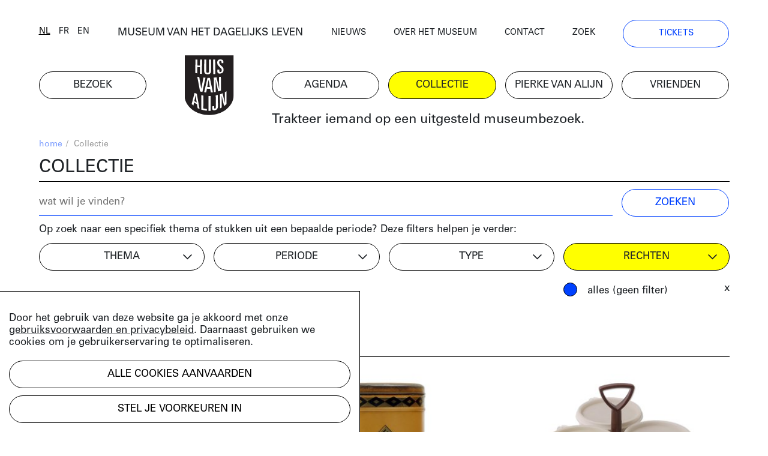

--- FILE ---
content_type: text/html; charset=UTF-8
request_url: https://huisvanalijn.be/nl/collecties?&tags%5B%5D=574
body_size: 8062
content:
<!DOCTYPE html>
<html lang="nl">
<head>
    <!-- Google Tag Manager -->
    <script>(function(w,d,s,l,i){w[l]=w[l]||[];w[l].push({'gtm.start':
    new Date().getTime(),event:'gtm.js'});var f=d.getElementsByTagName(s)[0],
    j=d.createElement(s),dl=l!='dataLayer'?'&l='+l:'';j.async=true;j.src=
    'https://www.googletagmanager.com/gtm.js?id='+i+dl;f.parentNode.insertBefore(j,f);
    })(window,document,'script','dataLayer','GTM-PV8G7MP');</script>
    <!-- End Google Tag Manager -->

    <meta charset="utf-8">
    <title>collectie | Huis van Alijn</title>
    <meta http-equiv="X-UA-Compatible" content="IE=edge" />

    <meta name="generator" content="Code d'Or bvba - https://codedor.be" >
    <meta name="viewport" content="width=device-width, initial-scale=1.0">
    <meta name="google-site-verification"
        content="whKX0T9yxLfr_lj1rnP66mEIaC3Z7mRuYUv_ATLBAF4" />

        
    
    
            <meta name="robots" content="noindex">
    
    <meta property="og:image" content="https://huisvanalijn.be/files/attachments/.6430/wl1200hp1200q85_Museum-van-het-dagelijks-leven-Michiel-Devijver.jpg"/><meta property="og:title" content="De collectie online"/><meta property="og:description" content="Doorzoek de rijke collectie van het Huis van Alijn over de rituelen, tradities en gewoontes uit het dagelijks leven vanaf de 20e eeuw."/><meta property="og:url" content="https://huisvanalijn.be/nl/collecties"/><meta property="og:type" content="website"/>    <meta name="title" content="De collectie online"/><meta name="description" content="Doorzoek de rijke collectie van het Huis van Alijn over de rituelen, tradities en gewoontes uit het dagelijks leven vanaf de 20e eeuw."/>
    <link href="/favicon.ico" type="image/x-icon" rel="icon"/><link href="/favicon.ico" type="image/x-icon" rel="shortcut icon"/>        <link rel="icon" sizes="192x192" href="https://huisvanalijn.be/img/touch-icon.png">
    <link rel="apple-touch-icon" href="https://huisvanalijn.be/img/touch-icon.png">

    <link rel="stylesheet" type="text/css" href="/css/website.590aa0cd4f0e1816ec7e.css" media="screen"/><link rel="stylesheet" type="text/css" href="/css/print.0734ffe80de839ab46ec.css" media="print"/>        </head>

<body>
    <!-- Google Tag Manager (noscript) -->
    <noscript><iframe src="https://www.googletagmanager.com/ns.html?id=GTM-PV8G7MP"
    height="0" width="0" style="display:none;visibility:hidden"></iframe></noscript>
    <!-- End Google Tag Manager (noscript) -->
            
<header class="header  hidden-print">
<button class="fal fa-bars navigation-toggle"></button>
    <div class="header--desktop">
        <div class="container">
            <div class="header--clone">
                <div class="h4">
                    <a href="/nl/museum-van-het-dagelijks-leven">MUSEUM VAN HET DAGELIJKS LEVEN</a>                </div>
                <a href="/" class="logo"><img src="/img/logo.svg" alt=""/></a>            </div>
        </div>
        <div class="container">
            <div class="row">
                <div class="col-12 order-lg-12">
                    <nav class="navigation--main">
                        <ul class="list-unstyled row"><li class="col-6 col-lg-2"><a href="/nl/bezoek" title="Bezoek"><span>Bezoek</span></a></li><li id="link--home" class="col-6 col-lg-2"><a href="/nl" title="Home"><span>Home</span></a></li><li class="col-6 col-lg-2"><a href="/nl/agenda" title="Agenda"><span>Agenda</span></a></li><li class="col-6 col-lg-2 active"><a href="/nl/collecties-landing" title="Collectie"><span>Collectie</span></a></li><li class="col-6 col-lg-2"><a href="/nl/pierke-van-alijn" title="Pierke van Alijn"><span>Pierke van Alijn</span></a></li><li class="col-6 col-lg-2"><a href="/nl/vrienden-van-alijn" title="Vrienden"><span>Vrienden</span></a></li><li id="link--join" class="col-6 col-lg-2"><a href="/nl/tickets" title="Tickets"><span>Tickets</span></a></li></ul>                    </nav>
                </div>
                <div class="col-12 order-lg-1">
                    <div class="header--top">
                        <div class="row">
                            <div class="col-6 col-lg-auto flex-end">
                            <div class="langselect">
        <ul class="list-unstyled">
                    <li class="active">                <a href="/switch-locale/nl/nl/collecties?tags%5B0%5D=574" class="js-lang-switch" data-locale="nl">nl</a>            </li>
                    <li>                <a href="/switch-locale/fr/nl/collecties?tags%5B0%5D=574" class="js-lang-switch" data-locale="fr">fr</a>            </li>
                    <li>                <a href="/switch-locale/en/nl/collecties?tags%5B0%5D=574" class="js-lang-switch" data-locale="en">en</a>            </li>
            </ul>
</div>
                            </div>
                            <div class="col-lg-4 text-center d-none d-lg-block">
                                <a href="/nl/museum-van-het-dagelijks-leven">MUSEUM VAN HET DAGELIJKS LEVEN</a>                            </div>
                            <div class="col-6 col-lg">
                                <nav class="navigation--top">
                                    <ul class="list-unstyled"><li><a href="/nl/nieuws" title="Nieuws"><span>Nieuws</span></a></li><li><a href="/nl/over-het-museum" title="Over het museum"><span>Over het museum</span></a></li><li><a href="/nl/contact" title="Contact"><span>Contact</span></a></li><li><a href="/nl/zoeken" title="Zoek"><span>Zoek</span></a></li><li class="d-none d-lg-block"><a href="/nl/tickets" title="Tickets"><span>Tickets</span></a></li></ul>                                </nav>
                            </div>
                        </div>
                    </div>
                </div>
            </div>
            <div class="row mb-small">
                                    <div class="col-lg-8 offset-lg-4 d-none d-lg-block">
                        <div class="js-quote-carousel carousel--quote">
            <div class="header--intro-text">
            <a href="/nl/nieuws/2019/11/trakteer-iemand-op-een-uitgesteld-museumbezoek">Trakteer iemand op een uitgesteld museumbezoek.</a>        </div>
    </div>                    </div>
                            </div>
        </div>
    </div>
    <div class="header--mobile">
        <div class="container">
            <div class="h4">
                <a href="/nl/museum-van-het-dagelijks-leven">MUSEUM VAN HET DAGELIJKS LEVEN</a>            </div>
            <a href="/" class="logo"><img src="/img/logo.svg" alt=""/></a>        </div>
    </div>
    <div class="container">
                    <div class="d-lg-none my-4">
                <div class="js-quote-carousel carousel--quote">
            <div class="header--intro-text text-left">
            <a href="/nl/nieuws/2019/11/trakteer-iemand-op-een-uitgesteld-museumbezoek">Trakteer iemand op een uitgesteld museumbezoek.</a>        </div>
    </div>            </div>
            </div>
</header>
    <div class="mb-big">
        

<div class="container">
    <div class="text-small mb-small hidden-print">
    <div class="row justify-content-end">
        <div class="col-12 col-md">
            <ul class="list-unstyled breadcrumb mb-small"><li><a href="/nl" title="Home">home</a><span class="divider"> / </span></li><li class="active">Collectie</li></ul>        </div>
            </div>
</div>
    <h1>collectie</h1>
    <form action="/nl/collecties?tags%5B0%5D=574" class="form js-search-form" data-url="" novalidate="novalidate" id="FilterSearchIndexForm" method="post" accept-charset="utf-8"><div style="display:none;"><input type="hidden" name="_method" value="POST"/></div>    <div class="row">
        <div class="col-sm-8 col-lg-10">
            <div class="mb-small mb-md-0"><input name="data[FilterSearch][search]" class="form-control" placeholder="wat wil je vinden?" type="search" id="FilterSearchSearch"/></div>        </div>
        <div class="col-sm-4 col-lg-2">
            <div class="submit"><input class="btn btn--blue" type="submit" value="zoeken"/></div>        </div>
    </div>
</form>    <div class="row">
        <div class="col-sm mb-small">
            Op zoek naar een specifiek thema of stukken uit een bepaalde periode?  Deze filters helpen je verder:        </div>
    </div>


<form action="/nl/collecties?tags%5B0%5D=574" class="filter-form filter-form--alt collection-filters mb-big" novalidate="novalidate" id="CollectionFilterIndexForm" method="post" accept-charset="utf-8"><div style="display:none;"><input type="hidden" name="_method" value="POST"/></div>    <div class="row">
        <div class="col-sm-6 col-lg-3">
            <div class="form-checkbox w-100">
                <span class="btn btn--dropdown">
                    thema                </span>
                <div class="filter-block js-filter" data-filter-type="collections[]"><input type="hidden" name="data[CollectionFilter][theme_filter]" value="" id="CollectionFilterThemeFilter"/>

<label for="CollectionFilterThemeFilter21" class="form-control"><input type="checkbox" name="data[CollectionFilter][theme_filter][]" data-label="1 April" value="21" id="CollectionFilterThemeFilter21" /> 1 April (137)</label>
<label for="CollectionFilterThemeFilter14" class="form-control"><input type="checkbox" name="data[CollectionFilter][theme_filter][]" data-label="Roken" value="14" id="CollectionFilterThemeFilter14" /> Rook (45)</label>
<label for="CollectionFilterThemeFilter8" class="form-control"><input type="checkbox" name="data[CollectionFilter][theme_filter][]" data-label="Rouwen" value="8" id="CollectionFilterThemeFilter8" /> Rouwen (99)</label>
<label for="CollectionFilterThemeFilter29" class="form-control"><input type="checkbox" name="data[CollectionFilter][theme_filter][]" data-label="School" value="29" id="CollectionFilterThemeFilter29" /> School (383)</label>
<label for="CollectionFilterThemeFilter2" class="form-control"><input type="checkbox" name="data[CollectionFilter][theme_filter][]" data-label="Sinterklaas" value="2" id="CollectionFilterThemeFilter2" /> Sinterklaas (463)</label>
<label for="CollectionFilterThemeFilter28" class="form-control"><input type="checkbox" name="data[CollectionFilter][theme_filter][]" data-label="Speelgoed" value="28" id="CollectionFilterThemeFilter28" /> Speelgoed (1251)</label>
<label for="CollectionFilterThemeFilter26" class="form-control"><input type="checkbox" name="data[CollectionFilter][theme_filter][]" data-label="Vakantie" value="26" id="CollectionFilterThemeFilter26" /> Vakantie (699)</label>
<label for="CollectionFilterThemeFilter19" class="form-control"><input type="checkbox" name="data[CollectionFilter][theme_filter][]" data-label="Valentijn" value="19" id="CollectionFilterThemeFilter19" /> Valentijn (141)</label>
<label for="CollectionFilterThemeFilter27" class="form-control"><input type="checkbox" name="data[CollectionFilter][theme_filter][]" data-label="Verjaardag" value="27" id="CollectionFilterThemeFilter27" /> Verjaardag (145)</label>
<label for="CollectionFilterThemeFilter32" class="form-control"><input type="checkbox" name="data[CollectionFilter][theme_filter][]" data-label="Vervoer" value="32" id="CollectionFilterThemeFilter32" /> Vervoer (782)</label>
<label for="CollectionFilterThemeFilter15" class="form-control"><input type="checkbox" name="data[CollectionFilter][theme_filter][]" data-label="Voeding" value="15" id="CollectionFilterThemeFilter15" /> Voeding (123)</label>
<label for="CollectionFilterThemeFilter30" class="form-control"><input type="checkbox" name="data[CollectionFilter][theme_filter][]" data-label="Zesdaagse" value="30" id="CollectionFilterThemeFilter30" /> Zesdaagse (115)</label>
<label for="CollectionFilterThemeFilter24" class="form-control"><input type="checkbox" name="data[CollectionFilter][theme_filter][]" data-label="Bloemen" value="24" id="CollectionFilterThemeFilter24" /> Bloemen (388)</label>
<label for="CollectionFilterThemeFilter20" class="form-control"><input type="checkbox" name="data[CollectionFilter][theme_filter][]" data-label="Carnaval" value="20" id="CollectionFilterThemeFilter20" /> Carnaval (37)</label>
<label for="CollectionFilterThemeFilter16" class="form-control"><input type="checkbox" name="data[CollectionFilter][theme_filter][]" data-label="Circus" value="16" id="CollectionFilterThemeFilter16" /> Circus (2212)</label>
<label for="CollectionFilterThemeFilter9" class="form-control"><input type="checkbox" name="data[CollectionFilter][theme_filter][]" data-label="Communie" value="9" id="CollectionFilterThemeFilter9" /> Communie (312)</label>
<label for="CollectionFilterThemeFilter6" class="form-control"><input type="checkbox" name="data[CollectionFilter][theme_filter][]" data-label="Driekoningen" value="6" id="CollectionFilterThemeFilter6" /> Driekoningen (15)</label>
<label for="CollectionFilterThemeFilter7" class="form-control"><input type="checkbox" name="data[CollectionFilter][theme_filter][]" data-label="Geboorte" value="7" id="CollectionFilterThemeFilter7" /> Geboorte (275)</label>
<label for="CollectionFilterThemeFilter35" class="form-control"><input type="checkbox" name="data[CollectionFilter][theme_filter][]" data-label="Gezondheid" value="35" id="CollectionFilterThemeFilter35" /> Gezondheid (287)</label>
<label for="CollectionFilterThemeFilter23" class="form-control"><input type="checkbox" name="data[CollectionFilter][theme_filter][]" data-label="Huisdier" value="23" id="CollectionFilterThemeFilter23" /> Huisdier (111)</label>
<label for="CollectionFilterThemeFilter13" class="form-control"><input type="checkbox" name="data[CollectionFilter][theme_filter][]" data-label="Huishouden" value="13" id="CollectionFilterThemeFilter13" /> Huishouden (427)</label>
<label for="CollectionFilterThemeFilter10" class="form-control"><input type="checkbox" name="data[CollectionFilter][theme_filter][]" data-label="Huwelijk" value="10" id="CollectionFilterThemeFilter10" /> Huwelijk (540)</label>
<label for="CollectionFilterThemeFilter11" class="form-control"><input type="checkbox" name="data[CollectionFilter][theme_filter][]" data-label="Kermis" value="11" id="CollectionFilterThemeFilter11" /> Kermis (343)</label>
<label for="CollectionFilterThemeFilter5" class="form-control"><input type="checkbox" name="data[CollectionFilter][theme_filter][]" data-label="Kerstmis" value="5" id="CollectionFilterThemeFilter5" /> Kerstmis (124)</label>
<label for="CollectionFilterThemeFilter31" class="form-control"><input type="checkbox" name="data[CollectionFilter][theme_filter][]" data-label="Koffie" value="31" id="CollectionFilterThemeFilter31" /> Koffie (66)</label>
<label for="CollectionFilterThemeFilter17" class="form-control"><input type="checkbox" name="data[CollectionFilter][theme_filter][]" data-label="Legerdienst" value="17" id="CollectionFilterThemeFilter17" /> Legerdienst (297)</label>
<label for="CollectionFilterThemeFilter25" class="form-control"><input type="checkbox" name="data[CollectionFilter][theme_filter][]" data-label="Moederdag en Vaderdag" value="25" id="CollectionFilterThemeFilter25" /> Moederdag en Vaderdag (33)</label>
<label for="CollectionFilterThemeFilter3" class="form-control"><input type="checkbox" name="data[CollectionFilter][theme_filter][]" data-label="Nieuwjaar" value="3" id="CollectionFilterThemeFilter3" /> Nieuwjaar (263)</label>
<label for="CollectionFilterThemeFilter33" class="form-control"><input type="checkbox" name="data[CollectionFilter][theme_filter][]" data-label="Optocht" value="33" id="CollectionFilterThemeFilter33" /> Optocht (227)</label>
<label for="CollectionFilterThemeFilter22" class="form-control"><input type="checkbox" name="data[CollectionFilter][theme_filter][]" data-label="Pasen" value="22" id="CollectionFilterThemeFilter22" /> Pasen (111)</label>
<label for="CollectionFilterThemeFilter4" class="form-control"><input type="checkbox" name="data[CollectionFilter][theme_filter][]" data-label="Poppenspel" value="4" id="CollectionFilterThemeFilter4" /> Poppenspel (505)</label>
</div>            </div>
            <ul
            class="list-unstyled active-filter-list js-filter-list mb-0"
            data-filter-type="tags"></ul>
        </div>
        <div class="col-sm-6 col-lg-3">
            <div class="form-checkbox w-100">
            <span class="btn btn--dropdown">
                periode            </span>
            <div class="filter-block js-filter" data-filter-type="tags[]"><input type="hidden" name="data[CollectionFilter][time_filter]" value="" id="CollectionFilterTimeFilter"/>

<label for="CollectionFilterTimeFilter570" class="form-control"><input type="checkbox" name="data[CollectionFilter][time_filter][]" data-label="Periode | 18de eeuw" value="570" id="CollectionFilterTimeFilter570" /> 18de eeuw (2)</label>
<label for="CollectionFilterTimeFilter5" class="form-control"><input type="checkbox" name="data[CollectionFilter][time_filter][]" data-label="Periode | 19de eeuw" value="5" id="CollectionFilterTimeFilter5" /> 19de eeuw (338)</label>
<label for="CollectionFilterTimeFilter4766" class="form-control"><input type="checkbox" name="data[CollectionFilter][time_filter][]" data-label="Periode | jaren 1870" value="4766" id="CollectionFilterTimeFilter4766" /> jaren 1870 (1)</label>
<label for="CollectionFilterTimeFilter116" class="form-control"><input type="checkbox" name="data[CollectionFilter][time_filter][]" data-label="Periode | jaren 1880" value="116" id="CollectionFilterTimeFilter116" /> jaren 1880 (20)</label>
<label for="CollectionFilterTimeFilter154" class="form-control"><input type="checkbox" name="data[CollectionFilter][time_filter][]" data-label="Periode | jaren 1890" value="154" id="CollectionFilterTimeFilter154" /> jaren 1890 (131)</label>
<label for="CollectionFilterTimeFilter44" class="form-control"><input type="checkbox" name="data[CollectionFilter][time_filter][]" data-label="Periode | jaren 1900" value="44" id="CollectionFilterTimeFilter44" /> jaren 1900 (347)</label>
<label for="CollectionFilterTimeFilter10" class="form-control"><input type="checkbox" name="data[CollectionFilter][time_filter][]" data-label="Periode | jaren 1910" value="10" id="CollectionFilterTimeFilter10" /> jaren 1910 (381)</label>
<label for="CollectionFilterTimeFilter31" class="form-control"><input type="checkbox" name="data[CollectionFilter][time_filter][]" data-label="Periode | jaren 1920" value="31" id="CollectionFilterTimeFilter31" /> jaren 1920 (441)</label>
<label for="CollectionFilterTimeFilter135" class="form-control"><input type="checkbox" name="data[CollectionFilter][time_filter][]" data-label="Periode | jaren 1930" value="135" id="CollectionFilterTimeFilter135" /> jaren 1930 (566)</label>
<label for="CollectionFilterTimeFilter51" class="form-control"><input type="checkbox" name="data[CollectionFilter][time_filter][]" data-label="Periode | jaren 1940" value="51" id="CollectionFilterTimeFilter51" /> jaren 1940 (765)</label>
<label for="CollectionFilterTimeFilter56" class="form-control"><input type="checkbox" name="data[CollectionFilter][time_filter][]" data-label="Periode | jaren 1950" value="56" id="CollectionFilterTimeFilter56" /> jaren 1950 (1538)</label>
<label for="CollectionFilterTimeFilter17" class="form-control"><input type="checkbox" name="data[CollectionFilter][time_filter][]" data-label="Periode | jaren 1960" value="17" id="CollectionFilterTimeFilter17" /> jaren 1960 (1357)</label>
<label for="CollectionFilterTimeFilter70" class="form-control"><input type="checkbox" name="data[CollectionFilter][time_filter][]" data-label="Periode | jaren 1970" value="70" id="CollectionFilterTimeFilter70" /> jaren 1970 (984)</label>
<label for="CollectionFilterTimeFilter47" class="form-control"><input type="checkbox" name="data[CollectionFilter][time_filter][]" data-label="Periode | jaren 1980" value="47" id="CollectionFilterTimeFilter47" /> jaren 1980 (714)</label>
<label for="CollectionFilterTimeFilter184" class="form-control"><input type="checkbox" name="data[CollectionFilter][time_filter][]" data-label="Periode | jaren 1990" value="184" id="CollectionFilterTimeFilter184" /> jaren 1990 (397)</label>
<label for="CollectionFilterTimeFilter824" class="form-control"><input type="checkbox" name="data[CollectionFilter][time_filter][]" data-label="Periode | jaren 2000" value="824" id="CollectionFilterTimeFilter824" /> jaren 2000 (70)</label>
<label for="CollectionFilterTimeFilter2571" class="form-control"><input type="checkbox" name="data[CollectionFilter][time_filter][]" data-label="Periode | jaren 2010" value="2571" id="CollectionFilterTimeFilter2571" /> jaren 2010 (11)</label>
<label for="CollectionFilterTimeFilter3667" class="form-control"><input type="checkbox" name="data[CollectionFilter][time_filter][]" data-label="Periode | jaren 2020" value="3667" id="CollectionFilterTimeFilter3667" /> jaren 2020 (21)</label>
</div>            </div>
            <ul
            class="list-unstyled active-filter-list js-filter-list mb-0"
            data-filter-type="time"></ul>
        </div>
        <div class="col-sm-6 col-lg-3">
            <div class="form-checkbox w-100">
            <span class="btn btn--dropdown">
                type            </span>
            <div class="filter-block js-filter" data-filter-type="mediums[]"><input type="hidden" name="data[CollectionFilter][mediums_filter]" value="" id="CollectionFilterMediumsFilter"/>

<label for="CollectionFilterMediumsFilterVerhaal" class="form-control"><input type="checkbox" name="data[CollectionFilter][mediums_filter][]" data-label="verhaal" value="verhaal" id="CollectionFilterMediumsFilterVerhaal" /> artikel (84)</label>
<label for="CollectionFilterMediumsFilterFoto" class="form-control"><input type="checkbox" name="data[CollectionFilter][mediums_filter][]" data-label="foto" value="foto" id="CollectionFilterMediumsFilterFoto" /> foto (5365)</label>
<label for="CollectionFilterMediumsFilterVideo" class="form-control"><input type="checkbox" name="data[CollectionFilter][mediums_filter][]" data-label="video" value="video" id="CollectionFilterMediumsFilterVideo" /> video (266)</label>
<label for="CollectionFilterMediumsFilterAudio" class="form-control"><input type="checkbox" name="data[CollectionFilter][mediums_filter][]" data-label="audio" value="audio" id="CollectionFilterMediumsFilterAudio" /> audio (200)</label>
<label for="CollectionFilterMediumsFilterObject" class="form-control"><input type="checkbox" name="data[CollectionFilter][mediums_filter][]" data-label="object" value="object" id="CollectionFilterMediumsFilterObject" /> object  (2105)</label>
<label for="CollectionFilterMediumsFilterDocument" class="form-control"><input type="checkbox" name="data[CollectionFilter][mediums_filter][]" data-label="document" value="document" id="CollectionFilterMediumsFilterDocument" /> document (1971)</label>
</div>            </div>
            <ul
            class="list-unstyled active-filter-list js-filter-list mb-0"
            data-filter-type="mediums"></ul>
        </div>
        <div class="col-sm-6 col-lg-3">
            <div class="form-radiobutton filter-options-block">
                <span class="btn btn--dropdown">
                    rechten                </span>
                <div
                class="filter-block js-filter"
                data-filter-type="license"
                data-filter-count="single">
                                                                    <label
                        for="all"
                        class="d-block form-control">
                            <input
                                checked                                type="radio"
                                id="all"
                                name="filter"
                                data-label="all_licences"
                                value="">
                            alles (geen filter)                        </label>
                                                                    <label
                        for="1"
                        class="d-block form-control">
                            <input
                                                                type="radio"
                                id="1"
                                name="filter"
                                data-label="has_rights"
                                value="1">
                            rechthebbend                        </label>
                                                                    <label
                        for="0"
                        class="d-block form-control">
                            <input
                                                                type="radio"
                                id="0"
                                name="filter"
                                data-label="free_of_rights"
                                value="0">
                            vrij van rechten                        </label>
                                    </div>
            </div>
            <ul
            class="list-unstyled active-filter-list js-filter-list mb-0"
            data-filter-type="license" data-filter-count="single"></ul>
        </div>
        <div class="col-sm-6 offset-sm-6 d-lg-none">
            <div class="submit"><input type="submit" class="btn btn--blue w-100 mb-small" value="gebruik filters"/></div>        </div>
    </div>
</form>
<div class="events-index-ajax">
        <h2 class="h1">
        6 resultaten    </h2>
    <div class="js-loading-container d-none mt-4">
        [collection.loading results...]    </div>
    <div class="grid-row grid js-event-grid mb-big">
                <div class="grid-sizer col-md-6 col-lg-4"></div>
<div class="grid-item col-md-6 col-lg-4">
    <div class="grid-item-content mb-small ">
        <div class="row">
    <div class="col-12">
                    
<a class="d-block pos-rel" href="/nl/collectie-item/voorraadpot-bitterpeeen?searchUrl=%2Fnl%2Fcollecties%3Ftags%255B0%255D%3D574&amp;search-id=940ecbee765ffc73ba67e851559c6776">
    <img src="/files/attachments/.7444/w360q85_bus-houder.jpg" class="img-fluid mb-small" width="360" alt="bus-houder" title="bus-houder"/>                </a>
            </div>
    <div class="col-12">
        <p class="h4 event-block--category">
                        object         </p>
                    <h4 class="h2">Voorraadpot Bitterpeëen</h4>
                        <div>
                <a href="/nl/collectie-item/voorraadpot-bitterpeeen?searchUrl=%2Fnl%2Fcollecties%3Ftags%255B0%255D%3D574&amp;search-id=940ecbee765ffc73ba67e851559c6776" class="btn btn--link">bekijk het object</a>            </div>
            </div>
</div>
    </div>
</div>
<div class="grid-sizer col-md-6 col-lg-4"></div>
<div class="grid-item col-md-6 col-lg-4">
    <div class="grid-item-content mb-small ">
        <div class="row">
    <div class="col-12">
                    
<a class="d-block pos-rel" href="/nl/collectie-item/voorraadpot-koffie?searchUrl=%2Fnl%2Fcollecties%3Ftags%255B0%255D%3D574&amp;search-id=940ecbee765ffc73ba67e851559c6776">
    <img src="/files/attachments/.7443/w360q85_bus-houder.jpg" class="img-fluid mb-small" width="360" alt="bus-houder" title="bus-houder"/>                </a>
            </div>
    <div class="col-12">
        <p class="h4 event-block--category">
                        object         </p>
                    <h4 class="h2">Voorraadpot Koffie</h4>
                        <div>
                <a href="/nl/collectie-item/voorraadpot-koffie?searchUrl=%2Fnl%2Fcollecties%3Ftags%255B0%255D%3D574&amp;search-id=940ecbee765ffc73ba67e851559c6776" class="btn btn--link">bekijk het object</a>            </div>
            </div>
</div>
    </div>
</div>
<div class="grid-sizer col-md-6 col-lg-4"></div>
<div class="grid-item col-md-6 col-lg-4">
    <div class="grid-item-content mb-small ">
        <div class="row">
    <div class="col-12">
                    
<a class="d-block pos-rel" href="/nl/collectie-item/set-van-drie-voorraadbussen-van-tupperware?searchUrl=%2Fnl%2Fcollecties%3Ftags%255B0%255D%3D574&amp;search-id=940ecbee765ffc73ba67e851559c6776">
    <img src="/files/attachments/.1179/w360q85_bus-houder.jpg" class="img-fluid mb-small" width="360" alt="bus-houder" title="bus-houder"/>                </a>
            </div>
    <div class="col-12">
        <p class="h4 event-block--category">
                        object         </p>
                    <h4 class="h2">Set van drie voorraadbussen van Tupperware</h4>
                        <div>
                <a href="/nl/collectie-item/set-van-drie-voorraadbussen-van-tupperware?searchUrl=%2Fnl%2Fcollecties%3Ftags%255B0%255D%3D574&amp;search-id=940ecbee765ffc73ba67e851559c6776" class="btn btn--link">bekijk het object</a>            </div>
            </div>
</div>
    </div>
</div>
<div class="grid-sizer col-md-6 col-lg-4"></div>
<div class="grid-item col-md-6 col-lg-4">
    <div class="grid-item-content mb-small ">
        <div class="row">
    <div class="col-12">
                    
<a class="d-block pos-rel" href="/nl/collectie-item/conserveerdoos-ll?searchUrl=%2Fnl%2Fcollecties%3Ftags%255B0%255D%3D574&amp;search-id=940ecbee765ffc73ba67e851559c6776">
    <img src="/files/attachments/.1150/w360q85_bus-houder.jpg" class="img-fluid mb-small" width="360" alt="bus-houder" title="bus-houder"/>                </a>
            </div>
    <div class="col-12">
        <p class="h4 event-block--category">
                        object         </p>
                    <h4 class="h2">Conserveerdoos LL</h4>
                        <div>
                <a href="/nl/collectie-item/conserveerdoos-ll?searchUrl=%2Fnl%2Fcollecties%3Ftags%255B0%255D%3D574&amp;search-id=940ecbee765ffc73ba67e851559c6776" class="btn btn--link">bekijk het object</a>            </div>
            </div>
</div>
    </div>
</div>
<div class="grid-sizer col-md-6 col-lg-4"></div>
<div class="grid-item col-md-6 col-lg-4">
    <div class="grid-item-content mb-small ">
        <div class="row">
    <div class="col-12">
                    
<a class="d-block pos-rel" href="/nl/collectie-item/voorraaddoos-tupperware?searchUrl=%2Fnl%2Fcollecties%3Ftags%255B0%255D%3D574&amp;search-id=940ecbee765ffc73ba67e851559c6776">
    <img src="/files/attachments/.1134/w360q85_bus-houder.jpg" class="img-fluid mb-small" width="360" alt="bus-houder" title="bus-houder"/>                </a>
            </div>
    <div class="col-12">
        <p class="h4 event-block--category">
                        object         </p>
                    <h4 class="h2">Voorraaddoos Tupperware</h4>
                        <div>
                <a href="/nl/collectie-item/voorraaddoos-tupperware?searchUrl=%2Fnl%2Fcollecties%3Ftags%255B0%255D%3D574&amp;search-id=940ecbee765ffc73ba67e851559c6776" class="btn btn--link">bekijk het object</a>            </div>
            </div>
</div>
    </div>
</div>
<div class="grid-sizer col-md-6 col-lg-4"></div>
<div class="grid-item col-md-6 col-lg-4">
    <div class="grid-item-content mb-small ">
        <div class="row">
    <div class="col-12">
                    
<a class="d-block pos-rel" href="/nl/collectie-item/grote-voorraadbus-in-blik-voor-koffie?searchUrl=%2Fnl%2Fcollecties%3Ftags%255B0%255D%3D574&amp;search-id=940ecbee765ffc73ba67e851559c6776">
    <img src="/files/attachments/.1029/w360q85_bus-houder.jpg" class="img-fluid mb-small" width="360" alt="bus-houder" title="bus-houder"/>                </a>
            </div>
    <div class="col-12">
        <p class="h4 event-block--category">
                        object         </p>
                    <h4 class="h2">Grote voorraadbus in blik voor koffie</h4>
            Roodgeverfde voorraadbus in blik voor koffie. De houder heeft een maanvorm. De bovenkant loopt van achteren naar voren schuin naar beneden. Het deksel klapt naar boven. In het deksel is een rechthoekig vlak met rode rand in het zwart geschilderd. ...            <div>
                <a href="/nl/collectie-item/grote-voorraadbus-in-blik-voor-koffie?searchUrl=%2Fnl%2Fcollecties%3Ftags%255B0%255D%3D574&amp;search-id=940ecbee765ffc73ba67e851559c6776" class="btn btn--link">bekijk het object</a>            </div>
            </div>
</div>
    </div>
</div>
    </div>

    </div>

<h2 class="h1">Meer weten over de collectie?</h2>
<div class="row component-collection">
    <div class="order-md-12 col-md-5 col-lg-4 mb-small">
        <div>
            <div class="big-text">
                <h2>BEZOEK STUDIO ALIJN</h2>
<p>Kenniscentrum over het erfgoed van het dagelijks leven</p>
<p><a title="Studio Alijn" href="/nl/studio-alijn">Studio Alijn</a> is te bezoeken na afspraak tijdens weekdagen<br />van 10:00 tot 17:00 via <a href="mailto:studio@huisvanalijn.be">studio@huisvanalijn.be</a> of<br />T 09 235 38 00. </p>
<p>Adres Studio Alijn<br />Kraanlei 69, 9000 Gent</p>            </div>
        </div>
    </div>
    <div class="order-md-1 col-md-7 col-lg-8">
        <img src="/files/attachments/.322/w1440h700zcCq85_img_8374_web_c_michiel_devijver_666a0a26dcbd26b80e6ed14b26532644.jpg" class="img-fluid mb-small" width="1440" height="700" alt="img_8374_web_c_michiel_devijver_666a0a26dcbd26b80e6ed14b26532644" title="img_8374_web_c_michiel_devijver_666a0a26dcbd26b80e6ed14b26532644"/>        <div class="small-text copyright-text--right">
                                </div>
    </div>
</div>

<div id="cookiewarning" class="cookie-notice">
    <div id="cookie-notice--general">
        <p><p>Door het gebruik van deze website ga je akkoord met onze <a href="/nl/gebruiksvoorwaarden-privacy" target="_blank" rel="noopener">gebruiksvoorwaarden en privacybeleid</a>. Daarnaast gebruiken we cookies om je gebruikerservaring te optimaliseren.</p></p>
        <button class="acceptAllCookie btn btn-primary mb-small" data-url="https://huisvanalijn.be/nl/cookie/add" data-cookieName="accepts_cookies_from_huisvanalijnbe">Alle cookies aanvaarden</button>        <button id="specific-cookies" class="btn btn-link">
            Stel je voorkeuren in        </button>
    </div>

    <div id="cookie-notice--specific">
        <button class="acceptAllCookie btn btn-primary mb-small" data-url="https://huisvanalijn.be/nl/cookie/add" data-cookieName="accepts_cookies_from_huisvanalijnbe"><span>Alle cookies aanvaarden</span></button>        <hr class="mb-small">

        <h3>
            Maak je keuze        </h3>
        <form action="/nl/cookie/add" id="SubmitCookie" data-cookieName="accepts_cookies_from_huisvanalijnbe" novalidate="novalidate" onsubmit="event.returnValue = false; return false;" method="post" accept-charset="utf-8"><div style="display:none;"><input type="hidden" name="_method" value="POST"/></div>                                                <div class="cookie-category">
                                                    <div class="checkbox">
                                <label>
                                    <input
                                        type="checkbox"
                                        checked=true
                                        disabled=true
                                    >
                                        Strikt noodzakelijke cookies                                </label>
                            </div>
                                                                    </div>
                                                                <div class="cookie-category">
                                                                                <div class="checkbox"><input type="hidden" name="data[functionele-cookies]" id="functionele-cookies_" value="0"/><label for="functionele-cookies" class=""><input type="checkbox" name="data[functionele-cookies]" class="" value="1" id="functionele-cookies"/> Functionele cookies</label></div>                                                                    </div>
                                                                <div class="cookie-category">
                                                                                <div class="checkbox"><input type="hidden" name="data[performance-cookies]" id="performance-cookies_" value="0"/><label for="performance-cookies" class=""><input type="checkbox" name="data[performance-cookies]" class="" value="1" id="performance-cookies"/> Performance cookies</label></div>                                                                    </div>
                                                                <div class="cookie-category">
                                                                                <div class="checkbox"><input type="hidden" name="data[marketingcookies]" id="marketingcookies_" value="0"/><label for="marketingcookies" class=""><input type="checkbox" name="data[marketingcookies]" class="" value="1" id="marketingcookies"/> Marketingcookies</label></div>                                                                    </div>
                            
            <hr class="mb-small">

            <button type="submit" class="btn mb-small">Voorkeuren opslaan</button>            <a href="/nl/cookie" class="btn btn--link" target="__blank">Meer weten</a>        </form>    </div>
</div>

</div>    </div>


                <div class="subscribe-block hidden-print hide-horizontal-overflow">
    <div class="container">
        <h2 class="h1">
            Blijf op de hoogte        </h2>
        <p>Volg het nieuws en de verhalen van het Huis van Alijn.</p>
        <a
            href="https://huisvanalijn.be/nl/nieuwsbrief"
            class="btn btn--blue btn--more-padding-x w-fit mb-30"
        >
            Schrijf je in op de nieuwsbrief        </a>
    </div>
</div>
    
    <div class="container hidden-print">
    <footer class="footer">
        <nav class="navigation--footer clearfix">
            <div class="row">
                <div class="order-md-1 col-md-4 col-lg-2 mb-small">
                    <h4>plan je bezoek</h4>
                    <ul class="list-unstyled"><li><a href="/nl/tickets" title="Online tickets"><span>Online tickets</span></a></li><li><a href="/nl/adres-en-bereikbaarheid" title="Adres"><span>Adres</span></a></li><li><a href="/nl/openingsuren" title="Openingsuren"><span>Openingsuren</span></a></li><li><a href="/nl/museumcafe" title="Museumcafé"><span>Museumcafé</span></a></li><li><a href="/nl/museumshop" title="Museumshop"><span>Museumshop</span></a></li></ul>                </div>
                <div class="order-md-2 col-md-4 col-lg-3 mb-small">
                    <h4>ontdek de collectie</h4>
                    <ul class="list-unstyled"><li><a href="/nl/collecties" title="Online collectie"><span>Online collectie</span></a></li><li><a href="/nl/studio-alijn" title="Studio Alijn"><span>Studio Alijn</span></a></li><li><a href="/nl/collectie-van-de-gentenaar" title="Collectie van de Gentenaar"><span>Collectie van de Gentenaar</span></a></li><li><a href="/nl/agenda/thuis-van-alijn" title="(T)Huis van Alijn"><span>(T)Huis van Alijn</span></a></li><li><a href="/nl/virtuele-rondleiding-mijn-legerdienst" title="Virtuele rondleiding Mijn Legerdienst"><span>Virtuele rondleiding Mijn Legerdienst</span></a></li></ul>                </div>
                <div class="order-md-4 col-md-4 col-lg-2 mb-small">
                    <h4>Outreach</h4>
                    <ul class="list-unstyled"><li><a href="/nl/outreachlab" title="Outreachlab"><span>Outreachlab</span></a></li><li><a href="/nl/huis-van-alijn-op-bezoek" title="Huis van Alijn op bezoek"><span>Huis van Alijn op bezoek</span></a></li><li><a href="/nl/welzijnsactiviteiten" title="Welzijnsactiviteiten"><span>Welzijnsactiviteiten</span></a></li></ul>                </div>
                <div class="order-md-5 col-md-4 col-lg-3 mb-small">
                    <h4>Contacteer ons</h4>
                    <ul class="list-unstyled"><li><a href="/nl/pers" title="Pers"><span>Pers</span></a></li><li><a href="/nl/schenkingen" title="Schenkingen"><span>Schenkingen</span></a></li><li><a href="/nl/zaalverhuur" title="Zaalverhuur"><span>Zaalverhuur</span></a></li><li><a href="/nl/team" title="Medewerkers"><span>Medewerkers</span></a></li><li><a href="/nl/bewaking" title="Bewaking"><span>Bewaking</span></a></li></ul>                </div>
                <div class="order-md-3 col-md-4 col-lg-2 navigation--footer-middle mb-small">
                    <h4>Groepen</h4>
                    <ul class="list-unstyled"><li><a href="/nl/bezoek-met-groep" title="Groepsaanbod"><span>Groepsaanbod</span></a></li></ul>                </div>
            </div>
        </nav>
        <div class="row justify-content-between">
            <div class="col-md-6 col-lg-9">
                <ul class="list-unstyled social-media-links"><li><a href="https://www.facebook.com/huisvanalijn" target="_blank" title="Facebook-official" data-label="facebook"><i class="fa fa-facebook-official"></i></a></li><li><a href="https://www.flickr.com/photos/huisvanalijn/" target="_blank" title="Flickr" data-label="flickr"><i class="fa fa-flickr"></i></a></li><li><a href="https://www.instagram.com/huisvanalijn/" target="_blank" title="Instagram" data-label="instagram"><i class="fa fa-instagram"></i></a></li><li><a href="https://www.linkedin.com/company/huisvanalijn" target="_blank" title="Linkedin" data-label="linkedin"><i class="fa fa-linkedin"></i></a></li><li><a href="https://www.youtube.com/channel/UCnE48PabsD-Uk_q4jY2xZ9Q" target="_blank" title="Youtube" data-label="youtube"><i class="fa fa-youtube"></i></a></li></ul>            </div>
            <div class="col-md-6 col-lg-3 text-right">
                <img src="/img/vlaamse-overheid.jpg" alt=""/>                <img src="/img/gent.jpg" alt=""/>            </div>
        </div>
        <div class="footer--bottom">
            <div class="row">
                <div class="col-12 col-lg-auto order-lg-12">
                    <ul class="list-unstyled navigation--footer-bottom"><li><a href="/nl/gebruiksvoorwaarden-privacy" title="Gebruiksvoorwaarden & Privacy"><span>Gebruiksvoorwaarden & Privacy</span></a></li><li><a href="/nl/gebruiksvoorwaarden-en-tijdelijk-bezoekersreglement" title="Bezoekersreglement"><span>Bezoekersreglement</span></a></li></ul>                </div>
                <div class="col-12 col-lg order-lg-1">
                    &copy; 2026 Huis van Alijn                    <a href="https://codedor.be/" target="_blank" class="codedor">
                        Development by Code d'Or
                    </a>
                </div>
            </div>
        </div>
    </footer>
</div>
    <script type="text/javascript">
    var translations = {"eventRegistrationPersonAmount":"Hoeveel personen wil je inschrijven?","eventRegistrationFirstName":"Voornaam","eventRegistrationFirstNameTooltip":"Vul hier je voornaam in","eventRegistrationLastName":"Naam","eventRegistrationLastNameTooltip":"Vul hier je naam in","eventRegistrationEmail":"E-mail","eventRegistrationEmailTooltip":"Vul een e-mailadres in waarop we je kunnen bereiken.","eventRegistrationPhone":"Telefoon","eventRegistrationPhoneTooltip":"Vul hier een telefoonnummer in waarop we je kunnen bereiken.","eventRegistrationSubmit":"Inschrijven","eventRegistrationFriend":"Ben je Vriend van Alijn?","eventRegistrationFriendTooltip":"Duid aan of je lid bent van de Vrienden van Alijn","eventRegistrationFirstNameRequired":"Voornaam vereist","eventRegistrationLastNameRequired":"Naam vereist","eventRegistrationPhoneRequired":"Telefoonnummer vereist","eventRegistrationEmailNotValid":"E-mailadres niet geldig","eventRegistrationSuccessMessage":"Bedankt voor het invullen, je ontvangt zo meteen een mail. Geen mail ontvangen? Bekijk je spamfolder.","eventRegistrationResetForm":"Nog mensen inschrijven? Vul het formulier opnieuw in.","eventRegistrationEmailRequired":"E-mailadres vereist","eventRegistrationPersonalInfo":"Contactgegevens","eventRegistrationPerson":"Persoon","eventRegistrationServerError":"[event_registration.form server error]","eventRegistrationGlobalServerError":"[event_registration.form Global server error]"}</script>

    <script>
        Webroot = "https:\/\/huisvanalijn.be\/";
    </script>
        <script
    src="https://maps.googleapis.com/maps/api/js?key=AIzaSyDobiDrImCgCKLndQ_eQxdKjwVFkqCLqL4&libraries=places">
    </script>

    <script type="text/javascript" src="/js/vendor.1e60b7912cf64406a0d8.js"></script>
    <script type="text/javascript" src="/js/main.75b40b353c110df8321f.js"></script>        <script type="text/javascript" src="/js/search.007c2a03ff11de7e59b3.js"></script><script type="text/javascript" src="/js/filter.4558dd9387b79c81c1a4.js"></script><script type="text/javascript" src="/utils/js/vendor_4eee39d803.js"></script><script type="text/javascript" src="/cookie/js/modal_c41e111591.js"></script><script type="text/javascript" src="/share/js/share_8fad09474d.js"></script></body>
</html>
